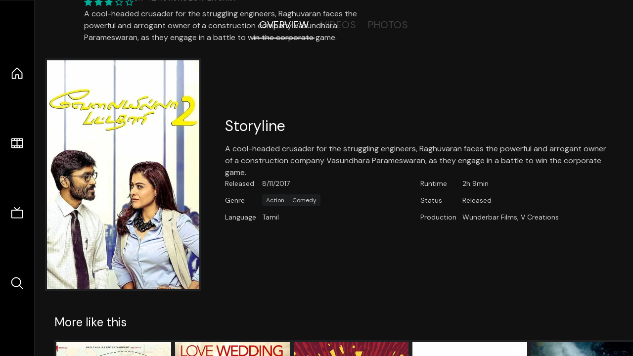

--- FILE ---
content_type: text/html;charset=utf-8
request_url: https://nuxt-movies.vercel.app/movie/456017
body_size: 15939
content:
<!DOCTYPE html><html  lang="en" data-capo=""><head><meta charset="utf-8">
<meta name="viewport" content="width=device-width, initial-scale=1">
<title>Velaiyilla Pattathari 2 · Nuxt Movies</title>
<link rel="stylesheet" href="/_nuxt/entry.DDYGQnBS.css" crossorigin>
<link rel="stylesheet" href="/_nuxt/Base.DDl6vxtR.css" crossorigin>
<link rel="stylesheet" href="/_nuxt/TheFooter.DSjxkPen.css" crossorigin>
<link rel="modulepreload" as="script" crossorigin href="/_nuxt/DFfBDzz8.js">
<link rel="modulepreload" as="script" crossorigin href="/_nuxt/wHmGi5hF.js">
<link rel="modulepreload" as="script" crossorigin href="/_nuxt/uLHvflS5.js">
<link rel="modulepreload" as="script" crossorigin href="/_nuxt/ClyUp67_.js">
<link rel="modulepreload" as="script" crossorigin href="/_nuxt/CYviWHQ5.js">
<link rel="modulepreload" as="script" crossorigin href="/_nuxt/BVNlbdLW.js">
<link rel="prefetch" as="script" crossorigin href="/_nuxt/C17z7VQ0.js">
<meta name="twitter:card" content="summary_large_image">
<meta name="twitter:site" content="@nuxt_js">
<meta name="twitter:creator" content="@nuxt_js">
<link rel="icon" type="image/webp" href="/movies.webp">
<meta name="description" content="A cool-headed crusader for the struggling engineers, Raghuvaran faces the powerful and arrogant owner of a construction company Vasundhara Parameswaran, as they engage in a battle to win the corporate game.">
<meta property="og:image" content="https://movies-proxy.vercel.app/ipx/s_1200x630/tmdb/5PcVo8sQ5FwrEE5uXAksUhRG67U.jpg">
<script type="module" src="/_nuxt/DFfBDzz8.js" crossorigin></script></head><body><div id="__nuxt"><!--[--><div class="nuxt-loading-indicator" style="position:fixed;top:0;right:0;left:0;pointer-events:none;width:auto;height:3px;opacity:0;background:repeating-linear-gradient(to right,#00dc82 0%,#34cdfe 50%,#0047e1 100%);background-size:Infinity% auto;transform:scaleX(0%);transform-origin:left;transition:transform 0.1s, height 0.4s, opacity 0.4s;z-index:999999;"></div><div h-full w-full font-sans grid="~ lt-lg:rows-[1fr_max-content] lg:cols-[max-content_1fr]" of-hidden view-transition-app transition duration-0><div id="app-scroller" of-x-hidden of-y-auto relative><div><div relative class="aspect-ratio-3/2 lg:aspect-ratio-25/9" bg-black><div absolute top-0 right-0 lt-lg="left-0" lg="bottom-0 left-1/3"><img onerror="this.setAttribute(&#39;data-error&#39;, 1)" width="1220" height="659" alt="Velaiyilla Pattathari 2" data-nuxt-img srcset="https://movies-proxy.vercel.app/ipx/f_webp&amp;s_1220x659/tmdb/gA4cBZmkB0WD9Psg3YXqH0obtQq.jpg 1x, https://movies-proxy.vercel.app/ipx/f_webp&amp;s_2440x1318/tmdb/gA4cBZmkB0WD9Psg3YXqH0obtQq.jpg 2x" h-full w-full object-cover src="https://movies-proxy.vercel.app/ipx/f_webp&amp;s_1220x659/tmdb/gA4cBZmkB0WD9Psg3YXqH0obtQq.jpg"></div><div absolute bottom-0 left-0 top-0 px-10 flex="~ col" justify-center lt-lg="bg-gradient-to-t right-0 p10" lg="px25 w-2/3 bg-gradient-to-r" from-black via-black to-transparent><template><div style="display:none;"><h1 mt-2 text-4xl lg:text-5xl line-clamp-2>Velaiyilla Pattathari 2</h1><div flex="~ row wrap" gap2 items-center mt4><div relative aspect="11/2" filter-hue-rotate-320deg w-25><img src="/stars.webp" absolute inset-0 aria-hidden="true"><img src="/stars-filled.webp" absolute inset-0 aria-hidden="true" style="clip-path:inset(0 42.980000000000004% 0 0);"></div><div class="op50 hidden md:block">5.7</div><span class="op50 hidden md:block">·</span><div class="op50 hidden md:block">42 Reviews</div><span op50>·</span><div op50>2017</div><span op50>·</span><div op50>2h 9min</div></div><p class="mt-2 op80 leading-relaxed of-hidden line-clamp-3 md:line-clamp-5 text-xs md:text-base">A cool-headed crusader for the struggling engineers, Raghuvaran faces the powerful and arrogant owner of a construction company Vasundhara Parameswaran, as they engage in a battle to win the corporate game.</p><!----></div></template></div><!----></div><!--[--><div flex items-center justify-center gap8 py6><button n-tab class="n-tab-active">Overview</button><button n-tab class="">Videos</button><button n-tab class="">Photos</button></div><!--[--><div p4 grid="~ cols-[max-content_1fr]" gap-8 items-center ma max-w-300><img onerror="this.setAttribute(&#39;data-error&#39;, 1)" width="400" height="600" alt="Velaiyilla Pattathari 2" data-nuxt-img srcset="https://movies-proxy.vercel.app/ipx/f_webp&amp;s_400x600/tmdb/5PcVo8sQ5FwrEE5uXAksUhRG67U.jpg 1x, https://movies-proxy.vercel.app/ipx/f_webp&amp;s_800x1200/tmdb/5PcVo8sQ5FwrEE5uXAksUhRG67U.jpg 2x" block border="4 gray4/10" w-79 lt-md:hidden transition duration-400 object-cover aspect="10/16" style="view-transition-name:item-456017;" src="https://movies-proxy.vercel.app/ipx/f_webp&amp;s_400x600/tmdb/5PcVo8sQ5FwrEE5uXAksUhRG67U.jpg"><div lt-md:w="[calc(100vw-2rem)]" flex="~ col" md:p4 gap6><div><h2 text-3xl mb4>Storyline</h2><div op80>A cool-headed crusader for the struggling engineers, Raghuvaran faces the powerful and arrogant owner of a construction company Vasundhara Parameswaran, as they engage in a battle to win the corporate game.</div></div><div text-sm op80><ul grid="~ cols-[max-content_1fr] lg:cols-[max-content_1fr_max-content_1fr] gap3" items-center><!--[--><div>Released</div><div>8/11/2017</div><!--]--><!--[--><div>Runtime</div><div>2h 9min</div><!--]--><!----><!----><!----><!--[--><div>Genre</div><div flex="~ row wrap gap1"><!--[--><a href="/genre/28/movie" class="" bg="gray/10 hover:gray/20" p="x2 y1" rounded text-xs>Action</a><a href="/genre/35/movie" class="" bg="gray/10 hover:gray/20" p="x2 y1" rounded text-xs>Comedy</a><!--]--></div><!--]--><!--[--><div>Status</div><div>Released</div><!--]--><!--[--><div>Language</div><div>Tamil</div><!--]--><!--[--><div>Production</div><div>Wunderbar Films, V Creations</div><!--]--></ul></div><div><div flex="~ row gap5" items-center text-lg mt-5><!----><!----><!----><!----><!----><!----><!----><!----><!--[--><!--]--></div></div></div></div><!----><!--]--><!----><!----><!--]--><!--[--><div flex py3 px10 items-center mt5><div text-2xl><!--[-->More like this<!--]--></div><div flex-auto></div><!--[--><!--]--></div><div relative><div overflow-y-auto><div flex gap-2 w-max p-2 px-10><!--[--><!--[--><a href="/movie/441906" class="" pb2 flex-1 w-40 md:w-60><div block bg-gray4:10 p1 class="aspect-10/16" transition duration-400 hover="scale-105 z10"><img onerror="this.setAttribute(&#39;data-error&#39;, 1)" width="400" height="600" alt="Jab Harry Met Sejal" data-nuxt-img srcset="https://movies-proxy.vercel.app/ipx/f_webp&amp;s_400x600/tmdb/yraJilUVLSd6BmQ4f1YtJGmcNkf.jpg 1x, https://movies-proxy.vercel.app/ipx/f_webp&amp;s_800x1200/tmdb/yraJilUVLSd6BmQ4f1YtJGmcNkf.jpg 2x" w-full h-full object-cover style="view-transition-name:item-441906;" src="https://movies-proxy.vercel.app/ipx/f_webp&amp;s_400x600/tmdb/yraJilUVLSd6BmQ4f1YtJGmcNkf.jpg"></div><div mt-2>Jab Harry Met Sejal</div><div flex text-sm gap-2 items-center><div relative aspect="11/2" filter-hue-rotate-320deg w-20><img src="/stars.webp" absolute inset-0 aria-hidden="true"><img src="/stars-filled.webp" absolute inset-0 aria-hidden="true" style="clip-path:inset(0 35.129999999999995% 0 0);"></div><div op60>6.5</div></div></a><a href="/movie/624808" class="" pb2 flex-1 w-40 md:w-60><div block bg-gray4:10 p1 class="aspect-10/16" transition duration-400 hover="scale-105 z10"><img onerror="this.setAttribute(&#39;data-error&#39;, 1)" width="400" height="600" alt="Love Wedding Repeat" data-nuxt-img srcset="https://movies-proxy.vercel.app/ipx/f_webp&amp;s_400x600/tmdb/u0MV99rB1hv8tkjtBJHfwIGCVKD.jpg 1x, https://movies-proxy.vercel.app/ipx/f_webp&amp;s_800x1200/tmdb/u0MV99rB1hv8tkjtBJHfwIGCVKD.jpg 2x" w-full h-full object-cover style="view-transition-name:item-624808;" src="https://movies-proxy.vercel.app/ipx/f_webp&amp;s_400x600/tmdb/u0MV99rB1hv8tkjtBJHfwIGCVKD.jpg"></div><div mt-2>Love Wedding Repeat</div><div flex text-sm gap-2 items-center><div relative aspect="11/2" filter-hue-rotate-320deg w-20><img src="/stars.webp" absolute inset-0 aria-hidden="true"><img src="/stars-filled.webp" absolute inset-0 aria-hidden="true" style="clip-path:inset(0 44% 0 0);"></div><div op60>5.6</div></div></a><a href="/movie/496524" class="" pb2 flex-1 w-40 md:w-60><div block bg-gray4:10 p1 class="aspect-10/16" transition duration-400 hover="scale-105 z10"><img onerror="this.setAttribute(&#39;data-error&#39;, 1)" width="400" height="600" alt="Simmba" data-nuxt-img srcset="https://movies-proxy.vercel.app/ipx/f_webp&amp;s_400x600/tmdb/ulQO4XJ1xlWdl4vX8Lr3SbWRfZw.jpg 1x, https://movies-proxy.vercel.app/ipx/f_webp&amp;s_800x1200/tmdb/ulQO4XJ1xlWdl4vX8Lr3SbWRfZw.jpg 2x" w-full h-full object-cover style="view-transition-name:item-496524;" src="https://movies-proxy.vercel.app/ipx/f_webp&amp;s_400x600/tmdb/ulQO4XJ1xlWdl4vX8Lr3SbWRfZw.jpg"></div><div mt-2>Simmba</div><div flex text-sm gap-2 items-center><div relative aspect="11/2" filter-hue-rotate-320deg w-20><img src="/stars.webp" absolute inset-0 aria-hidden="true"><img src="/stars-filled.webp" absolute inset-0 aria-hidden="true" style="clip-path:inset(0 38.29% 0 0);"></div><div op60>6.2</div></div></a><a href="/movie/5126" class="" pb2 flex-1 w-40 md:w-60><div block bg-gray4:10 p1 class="aspect-10/16" transition duration-400 hover="scale-105 z10"><img onerror="this.setAttribute(&#39;data-error&#39;, 1)" width="400" height="600" alt="Martian Child" data-nuxt-img srcset="https://movies-proxy.vercel.app/ipx/f_webp&amp;s_400x600/tmdb/amRUHHflkZsbcvRnfJN9ZKxv8R3.jpg 1x, https://movies-proxy.vercel.app/ipx/f_webp&amp;s_800x1200/tmdb/amRUHHflkZsbcvRnfJN9ZKxv8R3.jpg 2x" w-full h-full object-cover style="view-transition-name:item-5126;" src="https://movies-proxy.vercel.app/ipx/f_webp&amp;s_400x600/tmdb/amRUHHflkZsbcvRnfJN9ZKxv8R3.jpg"></div><div mt-2>Martian Child</div><div flex text-sm gap-2 items-center><div relative aspect="11/2" filter-hue-rotate-320deg w-20><img src="/stars.webp" absolute inset-0 aria-hidden="true"><img src="/stars-filled.webp" absolute inset-0 aria-hidden="true" style="clip-path:inset(0 33% 0 0);"></div><div op60>6.7</div></div></a><a href="/movie/410331" class="" pb2 flex-1 w-40 md:w-60><div block bg-gray4:10 p1 class="aspect-10/16" transition duration-400 hover="scale-105 z10"><img onerror="this.setAttribute(&#39;data-error&#39;, 1)" width="400" height="600" alt="Vada Chennai" data-nuxt-img srcset="https://movies-proxy.vercel.app/ipx/f_webp&amp;s_400x600/tmdb/tl3WcNY41um1OOsjr3z6eqK31yN.jpg 1x, https://movies-proxy.vercel.app/ipx/f_webp&amp;s_800x1200/tmdb/tl3WcNY41um1OOsjr3z6eqK31yN.jpg 2x" w-full h-full object-cover style="view-transition-name:item-410331;" src="https://movies-proxy.vercel.app/ipx/f_webp&amp;s_400x600/tmdb/tl3WcNY41um1OOsjr3z6eqK31yN.jpg"></div><div mt-2>Vada Chennai</div><div flex text-sm gap-2 items-center><div relative aspect="11/2" filter-hue-rotate-320deg w-20><img src="/stars.webp" absolute inset-0 aria-hidden="true"><img src="/stars-filled.webp" absolute inset-0 aria-hidden="true" style="clip-path:inset(0 22% 0 0);"></div><div op60>7.8</div></div></a><a href="/movie/79660" class="" pb2 flex-1 w-40 md:w-60><div block bg-gray4:10 p1 class="aspect-10/16" transition duration-400 hover="scale-105 z10"><img onerror="this.setAttribute(&#39;data-error&#39;, 1)" width="400" height="600" alt="3" data-nuxt-img srcset="https://movies-proxy.vercel.app/ipx/f_webp&amp;s_400x600/tmdb/ccHYoV76o9ZFSnPUr0yPSab0oma.jpg 1x, https://movies-proxy.vercel.app/ipx/f_webp&amp;s_800x1200/tmdb/ccHYoV76o9ZFSnPUr0yPSab0oma.jpg 2x" w-full h-full object-cover style="view-transition-name:item-79660;" src="https://movies-proxy.vercel.app/ipx/f_webp&amp;s_400x600/tmdb/ccHYoV76o9ZFSnPUr0yPSab0oma.jpg"></div><div mt-2>3</div><div flex text-sm gap-2 items-center><div relative aspect="11/2" filter-hue-rotate-320deg w-20><img src="/stars.webp" absolute inset-0 aria-hidden="true"><img src="/stars-filled.webp" absolute inset-0 aria-hidden="true" style="clip-path:inset(0 34% 0 0);"></div><div op60>6.6</div></div></a><a href="/movie/561295" class="" pb2 flex-1 w-40 md:w-60><div block bg-gray4:10 p1 class="aspect-10/16" transition duration-400 hover="scale-105 z10"><img onerror="this.setAttribute(&#39;data-error&#39;, 1)" width="400" height="600" alt="Kadaram Kondan" data-nuxt-img srcset="https://movies-proxy.vercel.app/ipx/f_webp&amp;s_400x600/tmdb/n6HGrhMvhq6tYJV4nb2ktNZWXCn.jpg 1x, https://movies-proxy.vercel.app/ipx/f_webp&amp;s_800x1200/tmdb/n6HGrhMvhq6tYJV4nb2ktNZWXCn.jpg 2x" w-full h-full object-cover style="view-transition-name:item-561295;" src="https://movies-proxy.vercel.app/ipx/f_webp&amp;s_400x600/tmdb/n6HGrhMvhq6tYJV4nb2ktNZWXCn.jpg"></div><div mt-2>Kadaram Kondan</div><div flex text-sm gap-2 items-center><div relative aspect="11/2" filter-hue-rotate-320deg w-20><img src="/stars.webp" absolute inset-0 aria-hidden="true"><img src="/stars-filled.webp" absolute inset-0 aria-hidden="true" style="clip-path:inset(0 46% 0 0);"></div><div op60>5.4</div></div></a><a href="/movie/239651" class="" pb2 flex-1 w-40 md:w-60><div block bg-gray4:10 p1 class="aspect-10/16" transition duration-400 hover="scale-105 z10"><img onerror="this.setAttribute(&#39;data-error&#39;, 1)" width="400" height="600" alt="Naveena Saraswathi Sabatham" data-nuxt-img srcset="https://movies-proxy.vercel.app/ipx/f_webp&amp;s_400x600/tmdb/iizANhgvJw7npEd9qJNmM3WXupI.jpg 1x, https://movies-proxy.vercel.app/ipx/f_webp&amp;s_800x1200/tmdb/iizANhgvJw7npEd9qJNmM3WXupI.jpg 2x" w-full h-full object-cover style="view-transition-name:item-239651;" src="https://movies-proxy.vercel.app/ipx/f_webp&amp;s_400x600/tmdb/iizANhgvJw7npEd9qJNmM3WXupI.jpg"></div><div mt-2>Naveena Saraswathi Sabatham</div><div flex text-sm gap-2 items-center><div relative aspect="11/2" filter-hue-rotate-320deg w-20><img src="/stars.webp" absolute inset-0 aria-hidden="true"><img src="/stars-filled.webp" absolute inset-0 aria-hidden="true" style="clip-path:inset(0 58.57% 0 0);"></div><div op60>4.1</div></div></a><a href="/movie/412991" class="" pb2 flex-1 w-40 md:w-60><div block bg-gray4:10 p1 class="aspect-10/16" transition duration-400 hover="scale-105 z10"><img onerror="this.setAttribute(&#39;data-error&#39;, 1)" width="400" height="600" alt="Rangoon" data-nuxt-img srcset="https://movies-proxy.vercel.app/ipx/f_webp&amp;s_400x600/tmdb/4cczH8oxKFum7YKQ32O9VQT0v4W.jpg 1x, https://movies-proxy.vercel.app/ipx/f_webp&amp;s_800x1200/tmdb/4cczH8oxKFum7YKQ32O9VQT0v4W.jpg 2x" w-full h-full object-cover style="view-transition-name:item-412991;" src="https://movies-proxy.vercel.app/ipx/f_webp&amp;s_400x600/tmdb/4cczH8oxKFum7YKQ32O9VQT0v4W.jpg"></div><div mt-2>Rangoon</div><div flex text-sm gap-2 items-center><div relative aspect="11/2" filter-hue-rotate-320deg w-20><img src="/stars.webp" absolute inset-0 aria-hidden="true"><img src="/stars-filled.webp" absolute inset-0 aria-hidden="true" style="clip-path:inset(0 41% 0 0);"></div><div op60>5.9</div></div></a><a href="/movie/11773" class="" pb2 flex-1 w-40 md:w-60><div block bg-gray4:10 p1 class="aspect-10/16" transition duration-400 hover="scale-105 z10"><img onerror="this.setAttribute(&#39;data-error&#39;, 1)" width="400" height="600" alt="Village of the Damned" data-nuxt-img srcset="https://movies-proxy.vercel.app/ipx/f_webp&amp;s_400x600/tmdb/qcpXud1UjQzlSe9A062w8Wqgira.jpg 1x, https://movies-proxy.vercel.app/ipx/f_webp&amp;s_800x1200/tmdb/qcpXud1UjQzlSe9A062w8Wqgira.jpg 2x" w-full h-full object-cover style="view-transition-name:item-11773;" src="https://movies-proxy.vercel.app/ipx/f_webp&amp;s_400x600/tmdb/qcpXud1UjQzlSe9A062w8Wqgira.jpg"></div><div mt-2>Village of the Damned</div><div flex text-sm gap-2 items-center><div relative aspect="11/2" filter-hue-rotate-320deg w-20><img src="/stars.webp" absolute inset-0 aria-hidden="true"><img src="/stars-filled.webp" absolute inset-0 aria-hidden="true" style="clip-path:inset(0 28.179999999999996% 0 0);"></div><div op60>7.2</div></div></a><a href="/movie/646380" class="" pb2 flex-1 w-40 md:w-60><div block bg-gray4:10 p1 class="aspect-10/16" transition duration-400 hover="scale-105 z10"><img onerror="this.setAttribute(&#39;data-error&#39;, 1)" width="400" height="600" alt="Don&#39;t Look Up" data-nuxt-img srcset="https://movies-proxy.vercel.app/ipx/f_webp&amp;s_400x600/tmdb/th4E1yqsE8DGpAseLiUrI60Hf8V.jpg 1x, https://movies-proxy.vercel.app/ipx/f_webp&amp;s_800x1200/tmdb/th4E1yqsE8DGpAseLiUrI60Hf8V.jpg 2x" w-full h-full object-cover style="view-transition-name:item-646380;" src="https://movies-proxy.vercel.app/ipx/f_webp&amp;s_400x600/tmdb/th4E1yqsE8DGpAseLiUrI60Hf8V.jpg"></div><div mt-2>Don&#39;t Look Up</div><div flex text-sm gap-2 items-center><div relative aspect="11/2" filter-hue-rotate-320deg w-20><img src="/stars.webp" absolute inset-0 aria-hidden="true"><img src="/stars-filled.webp" absolute inset-0 aria-hidden="true" style="clip-path:inset(0 29.28% 0 0);"></div><div op60>7.1</div></div></a><a href="/movie/76600" class="" pb2 flex-1 w-40 md:w-60><div block bg-gray4:10 p1 class="aspect-10/16" transition duration-400 hover="scale-105 z10"><img onerror="this.setAttribute(&#39;data-error&#39;, 1)" width="400" height="600" alt="Avatar: The Way of Water" data-nuxt-img srcset="https://movies-proxy.vercel.app/ipx/f_webp&amp;s_400x600/tmdb/t6HIqrRAclMCA60NsSmeqe9RmNV.jpg 1x, https://movies-proxy.vercel.app/ipx/f_webp&amp;s_800x1200/tmdb/t6HIqrRAclMCA60NsSmeqe9RmNV.jpg 2x" w-full h-full object-cover style="view-transition-name:item-76600;" src="https://movies-proxy.vercel.app/ipx/f_webp&amp;s_400x600/tmdb/t6HIqrRAclMCA60NsSmeqe9RmNV.jpg"></div><div mt-2>Avatar: The Way of Water</div><div flex text-sm gap-2 items-center><div relative aspect="11/2" filter-hue-rotate-320deg w-20><img src="/stars.webp" absolute inset-0 aria-hidden="true"><img src="/stars-filled.webp" absolute inset-0 aria-hidden="true" style="clip-path:inset(0 23.9% 0 0);"></div><div op60>7.6</div></div></a><a href="/movie/848123" class="" pb2 flex-1 w-40 md:w-60><div block bg-gray4:10 p1 class="aspect-10/16" transition duration-400 hover="scale-105 z10"><img onerror="this.setAttribute(&#39;data-error&#39;, 1)" width="400" height="600" alt="Black Site" data-nuxt-img srcset="https://movies-proxy.vercel.app/ipx/f_webp&amp;s_400x600/tmdb/ipn8khVVC4eToWiGf89WF9J5PJn.jpg 1x, https://movies-proxy.vercel.app/ipx/f_webp&amp;s_800x1200/tmdb/ipn8khVVC4eToWiGf89WF9J5PJn.jpg 2x" w-full h-full object-cover style="view-transition-name:item-848123;" src="https://movies-proxy.vercel.app/ipx/f_webp&amp;s_400x600/tmdb/ipn8khVVC4eToWiGf89WF9J5PJn.jpg"></div><div mt-2>Black Site</div><div flex text-sm gap-2 items-center><div relative aspect="11/2" filter-hue-rotate-320deg w-20><img src="/stars.webp" absolute inset-0 aria-hidden="true"><img src="/stars-filled.webp" absolute inset-0 aria-hidden="true" style="clip-path:inset(0 39% 0 0);"></div><div op60>6.1</div></div></a><a href="/movie/615457" class="" pb2 flex-1 w-40 md:w-60><div block bg-gray4:10 p1 class="aspect-10/16" transition duration-400 hover="scale-105 z10"><img onerror="this.setAttribute(&#39;data-error&#39;, 1)" width="400" height="600" alt="Nobody" data-nuxt-img srcset="https://movies-proxy.vercel.app/ipx/f_webp&amp;s_400x600/tmdb/oBgWY00bEFeZ9N25wWVyuQddbAo.jpg 1x, https://movies-proxy.vercel.app/ipx/f_webp&amp;s_800x1200/tmdb/oBgWY00bEFeZ9N25wWVyuQddbAo.jpg 2x" w-full h-full object-cover style="view-transition-name:item-615457;" src="https://movies-proxy.vercel.app/ipx/f_webp&amp;s_400x600/tmdb/oBgWY00bEFeZ9N25wWVyuQddbAo.jpg"></div><div mt-2>Nobody</div><div flex text-sm gap-2 items-center><div relative aspect="11/2" filter-hue-rotate-320deg w-20><img src="/stars.webp" absolute inset-0 aria-hidden="true"><img src="/stars-filled.webp" absolute inset-0 aria-hidden="true" style="clip-path:inset(0 20.74% 0 0);"></div><div op60>7.9</div></div></a><a href="/movie/581734" class="" pb2 flex-1 w-40 md:w-60><div block bg-gray4:10 p1 class="aspect-10/16" transition duration-400 hover="scale-105 z10"><img onerror="this.setAttribute(&#39;data-error&#39;, 1)" width="400" height="600" alt="Nomadland" data-nuxt-img srcset="https://movies-proxy.vercel.app/ipx/f_webp&amp;s_400x600/tmdb/k5XzjWihzum1YgLMlqRDRZDmVMn.jpg 1x, https://movies-proxy.vercel.app/ipx/f_webp&amp;s_800x1200/tmdb/k5XzjWihzum1YgLMlqRDRZDmVMn.jpg 2x" w-full h-full object-cover style="view-transition-name:item-581734;" src="https://movies-proxy.vercel.app/ipx/f_webp&amp;s_400x600/tmdb/k5XzjWihzum1YgLMlqRDRZDmVMn.jpg"></div><div mt-2>Nomadland</div><div flex text-sm gap-2 items-center><div relative aspect="11/2" filter-hue-rotate-320deg w-20><img src="/stars.webp" absolute inset-0 aria-hidden="true"><img src="/stars-filled.webp" absolute inset-0 aria-hidden="true" style="clip-path:inset(0 28% 0 0);"></div><div op60>7.2</div></div></a><a href="/movie/502356" class="" pb2 flex-1 w-40 md:w-60><div block bg-gray4:10 p1 class="aspect-10/16" transition duration-400 hover="scale-105 z10"><img onerror="this.setAttribute(&#39;data-error&#39;, 1)" width="400" height="600" alt="The Super Mario Bros. Movie" data-nuxt-img srcset="https://movies-proxy.vercel.app/ipx/f_webp&amp;s_400x600/tmdb/qNBAXBIQlnOThrVvA6mA2B5ggV6.jpg 1x, https://movies-proxy.vercel.app/ipx/f_webp&amp;s_800x1200/tmdb/qNBAXBIQlnOThrVvA6mA2B5ggV6.jpg 2x" w-full h-full object-cover style="view-transition-name:item-502356;" src="https://movies-proxy.vercel.app/ipx/f_webp&amp;s_400x600/tmdb/qNBAXBIQlnOThrVvA6mA2B5ggV6.jpg"></div><div mt-2>The Super Mario Bros. Movie</div><div flex text-sm gap-2 items-center><div relative aspect="11/2" filter-hue-rotate-320deg w-20><img src="/stars.webp" absolute inset-0 aria-hidden="true"><img src="/stars-filled.webp" absolute inset-0 aria-hidden="true" style="clip-path:inset(0 23.769999999999996% 0 0);"></div><div op60>7.6</div></div></a><a href="/movie/238" class="" pb2 flex-1 w-40 md:w-60><div block bg-gray4:10 p1 class="aspect-10/16" transition duration-400 hover="scale-105 z10"><img onerror="this.setAttribute(&#39;data-error&#39;, 1)" width="400" height="600" alt="The Godfather" data-nuxt-img srcset="https://movies-proxy.vercel.app/ipx/f_webp&amp;s_400x600/tmdb/3bhkrj58Vtu7enYsRolD1fZdja1.jpg 1x, https://movies-proxy.vercel.app/ipx/f_webp&amp;s_800x1200/tmdb/3bhkrj58Vtu7enYsRolD1fZdja1.jpg 2x" w-full h-full object-cover style="view-transition-name:item-238;" src="https://movies-proxy.vercel.app/ipx/f_webp&amp;s_400x600/tmdb/3bhkrj58Vtu7enYsRolD1fZdja1.jpg"></div><div mt-2>The Godfather</div><div flex text-sm gap-2 items-center><div relative aspect="11/2" filter-hue-rotate-320deg w-20><img src="/stars.webp" absolute inset-0 aria-hidden="true"><img src="/stars-filled.webp" absolute inset-0 aria-hidden="true" style="clip-path:inset(0 13.130000000000006% 0 0);"></div><div op60>8.7</div></div></a><a href="/movie/736732" class="" pb2 flex-1 w-40 md:w-60><div block bg-gray4:10 p1 class="aspect-10/16" transition duration-400 hover="scale-105 z10"><img onerror="this.setAttribute(&#39;data-error&#39;, 1)" width="400" height="600" alt="Broker" data-nuxt-img srcset="https://movies-proxy.vercel.app/ipx/f_webp&amp;s_400x600/tmdb/x86xaUnxU31JYiwlO35corDEV1i.jpg 1x, https://movies-proxy.vercel.app/ipx/f_webp&amp;s_800x1200/tmdb/x86xaUnxU31JYiwlO35corDEV1i.jpg 2x" w-full h-full object-cover style="view-transition-name:item-736732;" src="https://movies-proxy.vercel.app/ipx/f_webp&amp;s_400x600/tmdb/x86xaUnxU31JYiwlO35corDEV1i.jpg"></div><div mt-2>Broker</div><div flex text-sm gap-2 items-center><div relative aspect="11/2" filter-hue-rotate-320deg w-20><img src="/stars.webp" absolute inset-0 aria-hidden="true"><img src="/stars-filled.webp" absolute inset-0 aria-hidden="true" style="clip-path:inset(0 28.29% 0 0);"></div><div op60>7.2</div></div></a><a href="/movie/11033" class="" pb2 flex-1 w-40 md:w-60><div block bg-gray4:10 p1 class="aspect-10/16" transition duration-400 hover="scale-105 z10"><img onerror="this.setAttribute(&#39;data-error&#39;, 1)" width="400" height="600" alt="Dressed to Kill" data-nuxt-img srcset="https://movies-proxy.vercel.app/ipx/f_webp&amp;s_400x600/tmdb/oy1m5dd44foNrxV8U9l6Walx82V.jpg 1x, https://movies-proxy.vercel.app/ipx/f_webp&amp;s_800x1200/tmdb/oy1m5dd44foNrxV8U9l6Walx82V.jpg 2x" w-full h-full object-cover style="view-transition-name:item-11033;" src="https://movies-proxy.vercel.app/ipx/f_webp&amp;s_400x600/tmdb/oy1m5dd44foNrxV8U9l6Walx82V.jpg"></div><div mt-2>Dressed to Kill</div><div flex text-sm gap-2 items-center><div relative aspect="11/2" filter-hue-rotate-320deg w-20><img src="/stars.webp" absolute inset-0 aria-hidden="true"><img src="/stars-filled.webp" absolute inset-0 aria-hidden="true" style="clip-path:inset(0 30.410000000000004% 0 0);"></div><div op60>7</div></div></a><a href="/movie/467938" class="" pb2 flex-1 w-40 md:w-60><div block bg-gray4:10 p1 class="aspect-10/16" transition duration-400 hover="scale-105 z10"><img onerror="this.setAttribute(&#39;data-error&#39;, 1)" width="400" height="600" alt="Revenge" data-nuxt-img srcset="https://movies-proxy.vercel.app/ipx/f_webp&amp;s_400x600/tmdb/AbWKFxt459cWYTNPTcbpB0i2hQp.jpg 1x, https://movies-proxy.vercel.app/ipx/f_webp&amp;s_800x1200/tmdb/AbWKFxt459cWYTNPTcbpB0i2hQp.jpg 2x" w-full h-full object-cover style="view-transition-name:item-467938;" src="https://movies-proxy.vercel.app/ipx/f_webp&amp;s_400x600/tmdb/AbWKFxt459cWYTNPTcbpB0i2hQp.jpg"></div><div mt-2>Revenge</div><div flex text-sm gap-2 items-center><div relative aspect="11/2" filter-hue-rotate-320deg w-20><img src="/stars.webp" absolute inset-0 aria-hidden="true"><img src="/stars-filled.webp" absolute inset-0 aria-hidden="true" style="clip-path:inset(0 35.32% 0 0);"></div><div op60>6.5</div></div></a><!--]--><!--]--></div></div><button type="button" flex="~ col" absolute top-0 left-0 bottom-0 bg-black:50 p3 items-center justify-center op0 hover:op100 transition title="Scroll left"><div i-ph-caret-left-light text-3xl text-white></div></button><button type="button" flex="~ col" absolute top-0 right-0 bottom-0 bg-black:50 p3 items-center justify-center op0 hover:op100 transition title="Scroll right"><div i-ph-caret-right-light text-3xl text-white></div></button></div><!--]--><footer p="y15 x15" flex="~ col gap4"><div flex="~ row gap2" items-center my2><img src="/movies-sm.webp" width="25" height="25" alt="Logo"><div text-xl> Nuxt Movies </div></div><div flex="~ row gap2" items-center><div op50 text-sm> Made with </div><a href="https://nuxt.com/" target="_blank" title="Nuxt 3"><svg viewbox="0 0 128 32" fill="none" xmlns="http://www.w3.org/2000/svg" h5><path d="M60.32 32C60.6656 32 60.96 31.7135 60.96 31.36V16.48C60.96 16.48 61.76 17.92 63.2 20.32L69.44 31.04C69.7255 31.6384 70.359 32 70.88 32H75.2V8H70.88C70.5923 8 70.24 8.23906 70.24 8.64V23.68L67.36 18.56L61.6 8.8C61.3197 8.3026 60.7166 8 60.16 8H56V32H60.32Z" fill="currentColor"></path><path d="M116.16 14.72H118.24C118.77 14.72 119.2 14.2902 119.2 13.76V9.6H123.68V14.72H128V18.56H123.68V25.44C123.68 27.12 124.489 27.84 125.92 27.84H128V32H125.28C121.592 32 119.2 29.6114 119.2 25.6V18.56H116.16V14.72Z" fill="currentColor"></path><path d="M94.56 14.72V24.64C94.56 26.8806 93.7188 28.7695 92.48 30.08C91.2412 31.3905 89.5306 32 87.2 32C84.8694 32 82.9988 31.3905 81.76 30.08C80.5422 28.7695 79.68 26.8806 79.68 24.64V14.72H82.24C82.7859 14.72 83.3231 14.8195 83.68 15.2C84.0369 15.5593 84.16 15.7704 84.16 16.32V24.64C84.16 25.9294 84.2331 26.7259 84.8 27.36C85.3669 27.973 86.0662 28.16 87.2 28.16C88.3548 28.16 88.8731 27.973 89.44 27.36C90.0069 26.7259 90.08 25.9294 90.08 24.64V16.32C90.08 15.7704 90.2031 15.4205 90.56 15.04C90.8736 14.7057 91.2045 14.7136 91.68 14.72C91.7457 14.7209 91.9337 14.72 92 14.72H94.56Z" fill="currentColor"></path><path d="M108.16 23.04L113.6 14.72H109.44C108.916 14.72 108.45 14.9081 108.16 15.36L105.6 19.2L103.2 15.52C102.91 15.0681 102.284 14.72 101.76 14.72H97.76L103.2 22.88L97.28 32H101.44C101.96 32 102.429 31.486 102.72 31.04L105.6 26.72L108.64 31.2C108.931 31.646 109.4 32 109.92 32H114.08L108.16 23.04Z" fill="currentColor"></path><path d="M26.88 32H44.64C45.2068 32.0001 45.7492 31.8009 46.24 31.52C46.7308 31.2391 47.2367 30.8865 47.52 30.4C47.8033 29.9135 48.0002 29.3615 48 28.7998C47.9998 28.2381 47.8037 27.6864 47.52 27.2001L35.52 6.56C35.2368 6.0736 34.8907 5.72084 34.4 5.44C33.9093 5.15916 33.2066 4.96 32.64 4.96C32.0734 4.96 31.5307 5.15916 31.04 5.44C30.5493 5.72084 30.2032 6.0736 29.92 6.56L26.88 11.84L20.8 1.59962C20.5165 1.11326 20.1708 0.600786 19.68 0.32C19.1892 0.0392139 18.6467 0 18.08 0C17.5133 0 16.9708 0.0392139 16.48 0.32C15.9892 0.600786 15.4835 1.11326 15.2 1.59962L0.32 27.2001C0.0363166 27.6864 0.000246899 28.2381 3.05588e-07 28.7998C-0.000246288 29.3615 0.0367437 29.9134 0.32 30.3999C0.603256 30.8864 1.10919 31.2391 1.6 31.52C2.09081 31.8009 2.63324 32.0001 3.2 32H14.4C18.8379 32 22.068 30.0092 24.32 26.24L29.76 16.8L32.64 11.84L41.44 26.88H29.76L26.88 32ZM14.24 26.88H6.4L18.08 6.72L24 16.8L20.0786 23.636C18.5831 26.0816 16.878 26.88 14.24 26.88Z" fill="#00DC82"></path></svg></a></div><div flex="~ row gap2" items-center><p text-true-gray:90 text-sm> Data provided by  <a op100 target="_blank" href="https://www.themoviedb.org/" title="The Movie Database" rel="noopener" n-link-text><svg xmlns="http://www.w3.org/2000/svg" xmlns:xlink="http://www.w3.org/1999/xlink" viewbox="0 0 273.42 35.52" inline h4 data-v-2d74ee30><defs data-v-2d74ee30><linearGradient id="linear-gradient" y1="17.76" x2="273.42" y2="17.76" gradientUnits="userSpaceOnUse" data-v-2d74ee30><stop offset="0" stop-color="#90cea1" data-v-2d74ee30></stop><stop offset="0.56" stop-color="#3cbec9" data-v-2d74ee30></stop><stop offset="1" stop-color="#00b3e5" data-v-2d74ee30></stop></linearGradient></defs><g id="Layer_2" data-name="Layer 2" data-v-2d74ee30><g id="Layer_1-2" data-name="Layer 1" data-v-2d74ee30><path class="cls-1" d="M191.85,35.37h63.9A17.67,17.67,0,0,0,273.42,17.7h0A17.67,17.67,0,0,0,255.75,0h-63.9A17.67,17.67,0,0,0,174.18,17.7h0A17.67,17.67,0,0,0,191.85,35.37ZM10.1,35.42h7.8V6.92H28V0H0v6.9H10.1Zm28.1,0H46V8.25h.1L55.05,35.4h6L70.3,8.25h.1V35.4h7.8V0H66.45l-8.2,23.1h-.1L50,0H38.2ZM89.14.12h11.7a33.56,33.56,0,0,1,8.08,1,18.52,18.52,0,0,1,6.67,3.08,15.09,15.09,0,0,1,4.53,5.52,18.5,18.5,0,0,1,1.67,8.25,16.91,16.91,0,0,1-1.62,7.58,16.3,16.3,0,0,1-4.38,5.5,19.24,19.24,0,0,1-6.35,3.37,24.53,24.53,0,0,1-7.55,1.15H89.14Zm7.8,28.2h4a21.66,21.66,0,0,0,5-.55A10.58,10.58,0,0,0,110,26a8.73,8.73,0,0,0,2.68-3.35,11.9,11.9,0,0,0,1-5.08,9.87,9.87,0,0,0-1-4.52,9.17,9.17,0,0,0-2.63-3.18A11.61,11.61,0,0,0,106.22,8a17.06,17.06,0,0,0-4.68-.63h-4.6ZM133.09.12h13.2a32.87,32.87,0,0,1,4.63.33,12.66,12.66,0,0,1,4.17,1.3,7.94,7.94,0,0,1,3,2.72,8.34,8.34,0,0,1,1.15,4.65,7.48,7.48,0,0,1-1.67,5,9.13,9.13,0,0,1-4.43,2.82V17a10.28,10.28,0,0,1,3.18,1,8.51,8.51,0,0,1,2.45,1.85,7.79,7.79,0,0,1,1.57,2.62,9.16,9.16,0,0,1,.55,3.2,8.52,8.52,0,0,1-1.2,4.68,9.32,9.32,0,0,1-3.1,3A13.38,13.38,0,0,1,152.32,35a22.5,22.5,0,0,1-4.73.5h-14.5Zm7.8,14.15h5.65a7.65,7.65,0,0,0,1.78-.2,4.78,4.78,0,0,0,1.57-.65,3.43,3.43,0,0,0,1.13-1.2,3.63,3.63,0,0,0,.42-1.8A3.3,3.3,0,0,0,151,8.6a3.42,3.42,0,0,0-1.23-1.13A6.07,6.07,0,0,0,148,6.9a9.9,9.9,0,0,0-1.85-.18h-5.3Zm0,14.65h7a8.27,8.27,0,0,0,1.83-.2,4.67,4.67,0,0,0,1.67-.7,3.93,3.93,0,0,0,1.23-1.3,3.8,3.8,0,0,0,.47-1.95,3.16,3.16,0,0,0-.62-2,4,4,0,0,0-1.58-1.18,8.23,8.23,0,0,0-2-.55,15.12,15.12,0,0,0-2.05-.15h-5.9Z" data-v-2d74ee30></path></g></g></svg></a></p></div><div flex="~ row gap2" items-center><p text-true-gray:90 text-sm> This project uses the TMDB API but is not endorsed or certified by TMDB. </p></div><div flex gap4 items-center><div flex="~ row gap5" items-center text-lg mt-5><a href="https://twitter.com/nuxt_js" target="_blank" aria-label="Link to Twitter account" rel="noopener" n-link><div i-simple-icons:twitter></div></a><!----><!----><!----><a href="https://github.com/nuxt/movies" target="_blank" aria-label="Link to GitHub account" rel="noopener" n-link><div i-simple-icons:github></div></a><!----><!----><!----><!--[--><a href="https://vercel.com" rel="noopener" target="_blank" aria-label="go to vercel"><svg class="h-8" viewbox="0 0 212 44" fill="none" xmlns="http://www.w3.org/2000/svg" alt="Vercel"><rect width="212" height="44" rx="8" fill="black"></rect><path d="M60.4375 15.2266V26.5H61.8438V22.4766H64.6797C66.7969 22.4766 68.3047 20.9844 68.3047 18.875C68.3047 16.7266 66.8281 15.2266 64.6953 15.2266H60.4375ZM61.8438 16.4766H64.3281C65.9609 16.4766 66.8594 17.3281 66.8594 18.875C66.8594 20.3672 65.9297 21.2266 64.3281 21.2266H61.8438V16.4766ZM73.3441 26.6484C75.7425 26.6484 77.2269 24.9922 77.2269 22.2891C77.2269 19.5781 75.7425 17.9297 73.3441 17.9297C70.9456 17.9297 69.4613 19.5781 69.4613 22.2891C69.4613 24.9922 70.9456 26.6484 73.3441 26.6484ZM73.3441 25.4375C71.7503 25.4375 70.8519 24.2812 70.8519 22.2891C70.8519 20.2891 71.7503 19.1406 73.3441 19.1406C74.9378 19.1406 75.8363 20.2891 75.8363 22.2891C75.8363 24.2812 74.9378 25.4375 73.3441 25.4375ZM89.2975 18.0781H87.9459L86.2897 24.8125H86.1647L84.2819 18.0781H82.9928L81.11 24.8125H80.985L79.3288 18.0781H77.9694L80.3288 26.5H81.6881L83.5631 19.9844H83.6881L85.5709 26.5H86.9381L89.2975 18.0781ZM93.8213 19.1172C95.1572 19.1172 96.0478 20.1016 96.0791 21.5938H91.4384C91.54 20.1016 92.4775 19.1172 93.8213 19.1172ZM96.04 24.3203C95.6884 25.0625 94.9541 25.4609 93.8681 25.4609C92.4384 25.4609 91.5088 24.4062 91.4384 22.7422V22.6797H97.4931V22.1641C97.4931 19.5469 96.1103 17.9297 93.8369 17.9297C91.5244 17.9297 90.04 19.6484 90.04 22.2969C90.04 24.9609 91.5009 26.6484 93.8369 26.6484C95.6806 26.6484 96.9931 25.7578 97.3838 24.3203H96.04ZM99.2825 26.5H100.626V21.2812C100.626 20.0938 101.556 19.2344 102.837 19.2344C103.103 19.2344 103.587 19.2812 103.697 19.3125V17.9688C103.525 17.9453 103.243 17.9297 103.025 17.9297C101.908 17.9297 100.939 18.5078 100.689 19.3281H100.564V18.0781H99.2825V26.5ZM108.181 19.1172C109.517 19.1172 110.408 20.1016 110.439 21.5938H105.798C105.9 20.1016 106.838 19.1172 108.181 19.1172ZM110.4 24.3203C110.048 25.0625 109.314 25.4609 108.228 25.4609C106.798 25.4609 105.869 24.4062 105.798 22.7422V22.6797H111.853V22.1641C111.853 19.5469 110.47 17.9297 108.197 17.9297C105.884 17.9297 104.4 19.6484 104.4 22.2969C104.4 24.9609 105.861 26.6484 108.197 26.6484C110.041 26.6484 111.353 25.7578 111.744 24.3203H110.4ZM116.76 26.6484C117.924 26.6484 118.924 26.0938 119.455 25.1562H119.58V26.5H120.861V14.7344H119.518V19.4062H119.4C118.924 18.4844 117.932 17.9297 116.76 17.9297C114.619 17.9297 113.221 19.6484 113.221 22.2891C113.221 24.9375 114.603 26.6484 116.76 26.6484ZM117.072 19.1406C118.596 19.1406 119.549 20.3594 119.549 22.2891C119.549 24.2344 118.603 25.4375 117.072 25.4375C115.533 25.4375 114.611 24.2578 114.611 22.2891C114.611 20.3281 115.541 19.1406 117.072 19.1406ZM131.534 26.6484C133.667 26.6484 135.065 24.9219 135.065 22.2891C135.065 19.6406 133.674 17.9297 131.534 17.9297C130.378 17.9297 129.354 18.5 128.893 19.4062H128.768V14.7344H127.424V26.5H128.706V25.1562H128.831C129.362 26.0938 130.362 26.6484 131.534 26.6484ZM131.221 19.1406C132.76 19.1406 133.674 20.3203 133.674 22.2891C133.674 24.2578 132.76 25.4375 131.221 25.4375C129.69 25.4375 128.737 24.2344 128.737 22.2891C128.737 20.3438 129.69 19.1406 131.221 19.1406ZM137.261 29.5469C138.753 29.5469 139.425 28.9688 140.143 27.0156L143.433 18.0781H142.003L139.698 25.0078H139.573L137.261 18.0781H135.808L138.925 26.5078L138.768 27.0078C138.417 28.0234 137.995 28.3906 137.222 28.3906C137.034 28.3906 136.823 28.3828 136.659 28.3516V29.5C136.847 29.5312 137.081 29.5469 137.261 29.5469ZM154.652 26.5L158.55 15.2266H156.402L153.589 24.1484H153.457L150.621 15.2266H148.394L152.332 26.5H154.652ZM162.668 19.3203C163.832 19.3203 164.598 20.1328 164.637 21.3984H160.613C160.699 20.1484 161.512 19.3203 162.668 19.3203ZM164.652 24.1484C164.371 24.7812 163.707 25.1328 162.746 25.1328C161.473 25.1328 160.652 24.2422 160.605 22.8203V22.7188H166.574V22.0938C166.574 19.3984 165.113 17.7812 162.676 17.7812C160.199 17.7812 158.66 19.5078 158.66 22.2578C158.66 25.0078 160.176 26.6719 162.691 26.6719C164.707 26.6719 166.137 25.7031 166.488 24.1484H164.652ZM168.199 26.5H170.137V21.5625C170.137 20.3672 171.012 19.5859 172.27 19.5859C172.598 19.5859 173.113 19.6406 173.262 19.6953V17.8984C173.082 17.8438 172.738 17.8125 172.457 17.8125C171.356 17.8125 170.434 18.4375 170.199 19.2812H170.067V17.9531H168.199V26.5ZM181.7 20.8281C181.497 19.0312 180.168 17.7812 177.973 17.7812C175.403 17.7812 173.895 19.4297 173.895 22.2031C173.895 25.0156 175.411 26.6719 177.981 26.6719C180.145 26.6719 181.489 25.4688 181.7 23.6797H179.856C179.653 24.5703 178.981 25.0469 177.973 25.0469C176.653 25.0469 175.856 24 175.856 22.2031C175.856 20.4297 176.645 19.4062 177.973 19.4062C179.036 19.4062 179.676 20 179.856 20.8281H181.7ZM186.817 19.3203C187.981 19.3203 188.747 20.1328 188.786 21.3984H184.762C184.848 20.1484 185.661 19.3203 186.817 19.3203ZM188.802 24.1484C188.52 24.7812 187.856 25.1328 186.895 25.1328C185.622 25.1328 184.802 24.2422 184.755 22.8203V22.7188H190.723V22.0938C190.723 19.3984 189.262 17.7812 186.825 17.7812C184.348 17.7812 182.809 19.5078 182.809 22.2578C182.809 25.0078 184.325 26.6719 186.841 26.6719C188.856 26.6719 190.286 25.7031 190.637 24.1484H188.802ZM192.427 26.5H194.364V14.6484H192.427V26.5Z" fill="white"></path><path d="M23.3248 13L32.6497 29H14L23.3248 13Z" fill="white"></path><line x1="43.5" y1="2.18557e-08" x2="43.5" y2="44" stroke="#5E5E5E"></line></svg></a><!--]--></div><div flex gap2 items-center mt-5> Language: <select id="langSwitcher" rounded-md text-sm p-1><!--[--><option value="en" p-1>English</option><option value="fa-IR" p-1>فارسی</option><option value="de-DE" p-1>Deutsch</option><option value="es-ES" p-1>Español</option><option value="it" p-1>Italiano</option><option value="ja" p-1>日本語</option><option value="zh-CN" p-1>简体中文</option><option value="pt-PT" p-1>Português</option><option value="pt-BR" p-1>Português do Brasil</option><option value="ru-RU" p-1>Русский</option><option value="fr-FR" p-1>Français</option><option value="uk-UA" p-1>Українська</option><option value="vi" p-1>Tiếng Việt</option><!--]--></select></div></div></footer></div></div><div flex="~ row lg:col" justify-evenly items-center py5 lg:px5 border="t lg:r base" bg-black lg:order-first><a href="/" class="" title="Home"><div text-2xl class="i-ph-house"></div></a><a href="/movie" class="" title="Movies"><div text-2xl class="i-ph-film-strip"></div></a><a href="/tv" class="" title="TV Shows"><div text-2xl class="i-ph-television-simple"></div></a><a href="/search" class="" title="Search"><div text-2xl class="i-ph-magnifying-glass"></div></a></div><!----><!----></div><!--]--></div><div id="teleports"></div><script type="application/json" data-nuxt-data="nuxt-app" data-ssr="true" id="__NUXT_DATA__">[["ShallowReactive",1],{"data":2,"state":4,"once":303,"_errors":304,"serverRendered":306,"path":307},["ShallowReactive",3],{},["Reactive",5],{"$snuxt-i18n-meta":6,"$s2zial8hjd8":7,"$s9Tjku01QzW":55},{},{"adult":8,"backdrop_path":9,"belongs_to_collection":10,"budget":14,"genres":15,"homepage":22,"id":23,"imdb_id":24,"origin_country":25,"original_language":27,"original_title":28,"overview":29,"popularity":30,"poster_path":31,"production_companies":32,"production_countries":41,"release_date":44,"revenue":14,"runtime":45,"spoken_languages":46,"status":50,"tagline":51,"title":52,"video":8,"vote_average":53,"vote_count":54},false,"/gA4cBZmkB0WD9Psg3YXqH0obtQq.jpg",{"id":11,"name":12,"poster_path":13,"backdrop_path":13},690477,"Velaiyilai Pattathari Collection",null,0,[16,19],{"id":17,"name":18},28,"Action",{"id":20,"name":21},35,"Comedy","",456017,"tt7019812",[26],"IN","ta","வேலையில்லா பட்டதாரி 2","A cool-headed crusader for the struggling engineers, Raghuvaran faces the powerful and arrogant owner of a construction company Vasundhara Parameswaran, as they engage in a battle to win the corporate game.",1.4265,"/5PcVo8sQ5FwrEE5uXAksUhRG67U.jpg",[33,37],{"id":34,"logo_path":35,"name":36,"origin_country":26},12466,"/uoUOSqcQ8N9WoDA4LOZ4wuJ7ByQ.png","Wunderbar Films",{"id":38,"logo_path":39,"name":40,"origin_country":26},27430,"/oKvkv0vBwF3U6FxJJV5CMQvPQOL.png","V Creations",[42],{"iso_3166_1":26,"name":43},"India","2017-08-11",129,[47],{"english_name":48,"iso_639_1":27,"name":49},"Tamil","தமிழ்","Released","Raghuvaran Is Back","Velaiyilla Pattathari 2",5.702,42,{"page":56,"results":57,"total_pages":301,"total_results":302},1,[58,74,86,99,110,122,133,146,159,171,184,195,207,218,229,240,253,264,277,289],{"backdrop_path":59,"id":60,"title":61,"original_title":62,"overview":63,"poster_path":64,"media_type":65,"adult":8,"original_language":66,"genre_ids":67,"popularity":70,"release_date":71,"video":8,"vote_average":72,"vote_count":73},"/h3EJkzZNvFf3W8JlFokx4MLRPdv.jpg",441906,"Jab Harry Met Sejal","जब हैरी मेट सेजल","Haunted by the memories of home he once knew, a middle-aged tour guide unconsciously embarks on a journey to find self.","/yraJilUVLSd6BmQ4f1YtJGmcNkf.jpg","movie","hi",[20,68,69],18,10749,2.2091,"2017-08-04",6.487,195,{"backdrop_path":75,"id":76,"title":77,"original_title":77,"overview":78,"poster_path":79,"media_type":65,"adult":8,"original_language":80,"genre_ids":81,"popularity":82,"release_date":83,"video":8,"vote_average":84,"vote_count":85},"/AdLmv5OdHzAb00aHoE5aPVpFgMl.jpg",624808,"Love Wedding Repeat","While trying to make his sister's wedding day go smoothly, Jack finds himself juggling an angry ex-girlfriend, an uninvited guest with a secret, a misplaced sleep sedative, and the girl that got away in alternate versions of the same day.","/u0MV99rB1hv8tkjtBJHfwIGCVKD.jpg","en",[20,69],2.8345,"2020-04-10",5.6,705,{"backdrop_path":87,"id":88,"title":89,"original_title":90,"overview":91,"poster_path":92,"media_type":65,"adult":8,"original_language":66,"genre_ids":93,"popularity":95,"release_date":96,"video":8,"vote_average":97,"vote_count":98},"/1oEBCKVKC49By9RBTbsae8RO9Nh.jpg",496524,"Simmba","सिंम्बा","A corrupt police officer enjoys all the perks of being an immoral and unethical police officer until an event which transforms his life completely and forces him to choose the righteous path.","/ulQO4XJ1xlWdl4vX8Lr3SbWRfZw.jpg",[17,20,94,68],80,2.0723,"2018-12-28",6.171,85,{"backdrop_path":100,"id":101,"title":102,"original_title":102,"overview":103,"poster_path":104,"media_type":65,"adult":8,"original_language":80,"genre_ids":105,"popularity":106,"release_date":107,"video":8,"vote_average":108,"vote_count":109},"/hAvQYr8vpK9OlJHwn4ft0ETKzRD.jpg",5126,"Martian Child","A recently-widowed science fiction writer considers whether to adopt a hyper-imaginative 6-year-old abandoned and socially-rejected boy who says he's really from Mars.","/amRUHHflkZsbcvRnfJN9ZKxv8R3.jpg",[20,68],3.0053,"2007-11-02",6.7,309,{"backdrop_path":111,"id":112,"title":113,"original_title":114,"overview":115,"poster_path":116,"media_type":65,"adult":8,"original_language":27,"genre_ids":117,"popularity":118,"release_date":119,"video":8,"vote_average":120,"vote_count":121},"/51ypVhVjplqXBycQiiumjXW98VT.jpg",410331,"Vada Chennai","வடசென்னை","A skilled carrom player’s life takes an unexpected turn when a local thug threatens his peaceful love life. Seeking protection, he becomes entangled with a powerful gangster, leading him deeper into the city's underworld. As he navigates shifting alliances and rising tensions, he finds himself caught in a battle that could change his fate forever.","/tl3WcNY41um1OOsjr3z6eqK31yN.jpg",[17,94,68],2.1029,"2018-10-17",7.8,94,{"backdrop_path":123,"id":124,"title":125,"original_title":125,"overview":126,"poster_path":127,"media_type":65,"adult":8,"original_language":27,"genre_ids":128,"popularity":129,"release_date":130,"video":8,"vote_average":131,"vote_count":132},"/7FR9Srj28AWUAojaUVjSYn1rcp8.jpg",79660,"3","Ram and Janani are high school sweethearts who eventually get married. However, Janani is mystified when Ram commits suicide all of a sudden and she tries to find out the truth behind his death.","/ccHYoV76o9ZFSnPUr0yPSab0oma.jpg",[68,69],1.7051,"2012-03-30",6.6,57,{"backdrop_path":134,"id":135,"title":136,"original_title":137,"overview":138,"poster_path":139,"media_type":65,"adult":8,"original_language":27,"genre_ids":140,"popularity":142,"release_date":143,"video":8,"vote_average":144,"vote_count":145},"/hc4BCGpYjEtq1VP5gqV59tAIL7X.jpg",561295,"Kadaram Kondan","கடாரம் கொண்டான்","Kadaram Kondan (Conqueror of Kadaram):  The pregnant wife of a young doctor is kidnapped and the kidnappers want him to help free a patient who is admitted in the hospital. Who is the patient? And why are the cops and criminals after him?","/n6HGrhMvhq6tYJV4nb2ktNZWXCn.jpg",[17,141],53,1.202,"2019-07-19",5.4,20,{"backdrop_path":147,"id":148,"title":149,"original_title":150,"overview":151,"poster_path":152,"media_type":65,"adult":8,"original_language":27,"genre_ids":153,"popularity":155,"release_date":156,"video":8,"vote_average":157,"vote_count":158},"/6AN5NdfC3vbcYD4zYZTdLJKUKh2.jpg",239651,"Naveena Saraswathi Sabatham","நவீன சரஸ்வதி சபதம்","A comic fantasy about four men. As the name suggests, it is a modern-day spin on more than one mythological Tamil films from the mid 60s.","/iizANhgvJw7npEd9qJNmM3WXupI.jpg",[20,154],14,0.5051,"2013-11-29",4.143,7,{"backdrop_path":160,"id":161,"title":162,"original_title":163,"overview":164,"poster_path":165,"media_type":65,"adult":8,"original_language":27,"genre_ids":166,"popularity":167,"release_date":168,"video":8,"vote_average":169,"vote_count":170},"/nSNNHqbx8fGddnBGSjKPesUjX6b.jpg",412991,"Rangoon","ரங்கூன்","The life of three youngsters, who go to Rangoon to strike a business deal, witnesses several twists and turns, for which they pay heavy price.","/4cczH8oxKFum7YKQ32O9VQT0v4W.jpg",[141,69,17],0.4222,"2017-06-09",5.9,8,{"backdrop_path":172,"id":173,"title":174,"original_title":174,"overview":175,"poster_path":176,"media_type":65,"adult":8,"original_language":80,"genre_ids":177,"popularity":180,"release_date":181,"video":8,"vote_average":182,"vote_count":183},"/tlQ2OBQAC7woOTZgk1vE9U69vQT.jpg",11773,"Village of the Damned","In a small English village everyone suddenly falls unconscious. When they awake every woman of child bearing age is pregnant. The resulting children have the same strange blond hair, eyes and a strong connection to each other.","/qcpXud1UjQzlSe9A062w8Wqgira.jpg",[178,179],27,878,1.4824,"1960-06-16",7.182,447,{"backdrop_path":185,"id":186,"title":187,"original_title":187,"overview":188,"poster_path":189,"media_type":65,"adult":8,"original_language":80,"genre_ids":190,"popularity":191,"release_date":192,"video":8,"vote_average":193,"vote_count":194},"/nvxrQQspxmSblCYDtvDAbVFX8Jt.jpg",646380,"Don't Look Up","Two astronomers go on a media tour to warn humankind of a planet-killing comet hurtling toward Earth. The response from a distracted world: Meh.","/th4E1yqsE8DGpAseLiUrI60Hf8V.jpg",[20,179,68],12.4751,"2021-12-08",7.072,8551,{"backdrop_path":196,"id":197,"title":198,"original_title":198,"overview":199,"poster_path":200,"media_type":65,"adult":8,"original_language":80,"genre_ids":201,"popularity":203,"release_date":204,"video":8,"vote_average":205,"vote_count":206},"/8rpDcsfLJypbO6vREc0547VKqEv.jpg",76600,"Avatar: The Way of Water","Set more than a decade after the events of the first film, learn the story of the Sully family (Jake, Neytiri, and their kids), the trouble that follows them, the lengths they go to keep each other safe, the battles they fight to stay alive, and the tragedies they endure.","/t6HIqrRAclMCA60NsSmeqe9RmNV.jpg",[179,202,17],12,37.6633,"2022-12-14",7.61,12485,{"backdrop_path":208,"id":209,"title":210,"original_title":210,"overview":211,"poster_path":212,"media_type":65,"adult":8,"original_language":80,"genre_ids":213,"popularity":214,"release_date":215,"video":8,"vote_average":216,"vote_count":217},"/6FbWhRR5B7OWVgzXuTkIFiaI2N3.jpg",848123,"Black Site","A group of officers based in a labyrinthine top-secret prison must fight for their lives against Hatchet, a brilliant and infamous high-value detainee. When he escapes, his mysterious and deadly agenda has far reaching and dire consequences.","/ipn8khVVC4eToWiGf89WF9J5PJn.jpg",[17,141,94,68],3.0861,"2022-05-05",6.1,254,{"backdrop_path":219,"id":220,"title":221,"original_title":221,"overview":222,"poster_path":223,"media_type":65,"adult":8,"original_language":80,"genre_ids":224,"popularity":225,"release_date":226,"video":8,"vote_average":227,"vote_count":228},"/u2J7HxrT9QtzIy37S5q3RdrzxXD.jpg",615457,"Nobody","Hutch Mansell, a suburban dad, overlooked husband, nothing neighbor — a \"nobody.\" When two thieves break into his home one night, Hutch's unknown long-simmering rage is ignited and propels him on a brutal path that will uncover dark secrets he fought to leave behind.","/oBgWY00bEFeZ9N25wWVyuQddbAo.jpg",[17,141],17.2984,"2021-03-18",7.926,7316,{"backdrop_path":230,"id":231,"title":232,"original_title":232,"overview":233,"poster_path":234,"media_type":65,"adult":8,"original_language":80,"genre_ids":235,"popularity":236,"release_date":237,"video":8,"vote_average":238,"vote_count":239},"/563sRDK3rZS31TXCdTY4lfcwrNK.jpg",581734,"Nomadland","A woman in her sixties embarks on a journey through the western United States after losing everything in the Great Recession, living as a van-dwelling modern-day nomad.","/k5XzjWihzum1YgLMlqRDRZDmVMn.jpg",[68],5.2469,"2021-01-29",7.2,3080,{"backdrop_path":241,"id":242,"title":243,"original_title":243,"overview":244,"poster_path":245,"media_type":65,"adult":8,"original_language":80,"genre_ids":246,"popularity":249,"release_date":250,"video":8,"vote_average":251,"vote_count":252},"/9n2tJBplPbgR2ca05hS5CKXwP2c.jpg",502356,"The Super Mario Bros. Movie","While working underground to fix a water main, Brooklyn plumbers—and brothers—Mario and Luigi are transported down a mysterious pipe and wander into a magical new world. But when the brothers are separated, Mario embarks on an epic quest to find Luigi.","/qNBAXBIQlnOThrVvA6mA2B5ggV6.jpg",[247,20,202,248],10751,16,30.3776,"2023-04-05",7.623,9621,{"backdrop_path":254,"id":255,"title":256,"original_title":256,"overview":257,"poster_path":258,"media_type":65,"adult":8,"original_language":80,"genre_ids":259,"popularity":260,"release_date":261,"video":8,"vote_average":262,"vote_count":263},"/tmU7GeKVybMWFButWEGl2M4GeiP.jpg",238,"The Godfather","Spanning the years 1945 to 1955, a chronicle of the fictional Italian-American Corleone crime family. When organized crime family patriarch, Vito Corleone barely survives an attempt on his life, his youngest son, Michael steps in to take care of the would-be killers, launching a campaign of bloody revenge.","/3bhkrj58Vtu7enYsRolD1fZdja1.jpg",[68,94],38.7146,"1972-03-14",8.687,21362,{"backdrop_path":265,"id":266,"title":267,"original_title":268,"overview":269,"poster_path":270,"media_type":65,"adult":8,"original_language":271,"genre_ids":272,"popularity":273,"release_date":274,"video":8,"vote_average":275,"vote_count":276},"/dom8lzl2iU46nDu6s4lBolBNjQs.jpg",736732,"Broker","브로커","Sang-hyun is always struggling from debt, and Dong-soo works at a baby box facility. On a rainy night, they steal the baby Woo-sung, who was left in the baby box, to sell him at a good price. Meanwhile, detectives were watching, and they quietly track them down to capture the crucial evidence.","/x86xaUnxU31JYiwlO35corDEV1i.jpg","ko",[68,20,94],5.5301,"2022-06-08",7.171,478,{"backdrop_path":278,"id":279,"title":280,"original_title":280,"overview":281,"poster_path":282,"media_type":65,"adult":8,"original_language":80,"genre_ids":283,"popularity":285,"release_date":286,"video":8,"vote_average":287,"vote_count":288},"/wmHfg56pvzmLCXz5Gs9D7d5rjvG.jpg",11033,"Dressed to Kill","After witnessing a mysterious woman brutally slay a homemaker, prostitute Liz Blake finds herself trapped in a dangerous situation. While the police thinks she is the murderer, the real killer is intent on silencing her only witness.","/oy1m5dd44foNrxV8U9l6Walx82V.jpg",[141,284,178],9648,3.6252,"1980-07-25",6.959,992,{"backdrop_path":290,"id":291,"title":292,"original_title":292,"overview":293,"poster_path":294,"media_type":65,"adult":8,"original_language":295,"genre_ids":296,"popularity":297,"release_date":298,"video":8,"vote_average":299,"vote_count":300},"/31HKH7MpovHT4bTvMpnwbWl1d1G.jpg",467938,"Revenge","Jen's romantic getaway with her wealthy married boyfriend is disrupted when his friends arrive for an impromptu hunting trip. Tension mounts at the house until the situation culminates in an unexpected way.","/AbWKFxt459cWYTNPTcbpB0i2hQp.jpg","fr",[17,141,178,68],9.0846,"2018-02-07",6.468,1849,2,40,["Set"],["ShallowReactive",305],{},true,"/movie/456017"]</script>
<script>window.__NUXT__={};window.__NUXT__.config={public:{apiBaseUrl:"https://movies-proxy.vercel.app",i18n:{baseUrl:"",defaultLocale:"en",defaultDirection:"ltr",strategy:"no_prefix",lazy:true,rootRedirect:"",routesNameSeparator:"___",defaultLocaleRouteNameSuffix:"default",skipSettingLocaleOnNavigate:false,differentDomains:false,trailingSlash:false,configLocales:[{code:"en",name:"English",files:["/vercel/path0/internationalization/en.json"]},{code:"fa-IR",name:"فارسی",files:["/vercel/path0/internationalization/fa-IR.json"]},{code:"de-DE",name:"Deutsch",files:["/vercel/path0/internationalization/de-DE.json"]},{code:"es-ES",name:"Español",files:["/vercel/path0/internationalization/es-ES.json"]},{code:"it",name:"Italiano",files:["/vercel/path0/internationalization/it.json"]},{code:"ja",name:"日本語",files:["/vercel/path0/internationalization/ja.json"]},{code:"zh-CN",name:"简体中文",files:["/vercel/path0/internationalization/zh-CN.json"]},{code:"pt-PT",name:"Português",files:["/vercel/path0/internationalization/pt-PT.json"]},{code:"pt-BR",name:"Português do Brasil",files:["/vercel/path0/internationalization/pt-BR.json"]},{code:"ru-RU",name:"Русский",files:["/vercel/path0/internationalization/ru-RU.json"]},{code:"fr-FR",name:"Français",files:["/vercel/path0/internationalization/fr-FR.json"]},{code:"uk-UA",name:"Українська",files:["/vercel/path0/internationalization/uk-UA.json"]},{code:"vi",name:"Tiếng Việt",files:["/vercel/path0/internationalization/vi.json"]}],locales:{en:{domain:""},"fa-IR":{domain:""},"de-DE":{domain:""},"es-ES":{domain:""},it:{domain:""},ja:{domain:""},"zh-CN":{domain:""},"pt-PT":{domain:""},"pt-BR":{domain:""},"ru-RU":{domain:""},"fr-FR":{domain:""},"uk-UA":{domain:""},vi:{domain:""}},detectBrowserLanguage:{alwaysRedirect:false,cookieCrossOrigin:false,cookieDomain:"",cookieKey:"i18n_redirected",cookieSecure:false,fallbackLocale:"en",redirectOn:"root",useCookie:true},experimental:{localeDetector:"",switchLocalePathLinkSSR:false,autoImportTranslationFunctions:false},multiDomainLocales:false}},app:{baseURL:"/",buildId:"650d15d9-186f-4340-81fd-664a153cb547",buildAssetsDir:"/_nuxt/",cdnURL:""}}</script></body></html>

--- FILE ---
content_type: application/javascript; charset=utf-8
request_url: https://nuxt-movies.vercel.app/_nuxt/AKD2oDuu.js
body_size: 423
content:
import{_ as g}from"./ClyUp67_.js";import{_ as h}from"./q8FoU4OF.js";import{d as k,v as m,z as w,X as x,a as s,e as u,f as _,b as B,K as C,t as b,w as N,u as E,F,r as L,o as a,i as V}from"./DFfBDzz8.js";const $={flex:"~",px8:"",pt8:"",gap2:"","text-3xl":""},A={key:0,px8:"",op50:""},G={key:1,p10:"","animate-pulse":""},D=k({__name:"AutoLoadGrid",props:{items:{},type:{},fetch:{},count:{},blocking:{type:Boolean,default:!0}},async setup(y){let c,d;const t=y,l=m();let p=0;const n=m(!1);async function i(){if(!n.value){n.value=!0;try{p+=1,await t.fetch(p)}finally{n.value=!1}}}return t.blocking?([c,d]=w(()=>i()),await c,d()):i(),x(()=>{var o;if(!l.value||n.value||t.count!=null&&((o=t.items)==null?void 0:o.length)>=t.count)return;const{top:e}=l.value.getBoundingClientRect();e-window.innerHeight<400&&i()},500),(e,r)=>{const o=g,v=h;return a(),s("div",null,[u("h1",$,[C(e.$slots,"default")]),e.count!=null?(a(),s("div",A,b(e.$t("{count} items",{count:e.count})),1)):_("",!0),B(v,null,{default:N(()=>[(a(!0),s(F,null,L(e.items,f=>(a(),V(o,{key:f.id,type:e.type,item:f},null,8,["type","item"]))),128))]),_:1}),u("div",{ref_key:"tailEl",ref:l},null,512),E(n)?(a(),s("div",G,r[0]||(r[0]=[u("div",{"i-carbon:circle-dash":"","text-4xl":"",ma:"","animate-spin":""},null,-1)]))):_("",!0)])}}});export{D as _};
